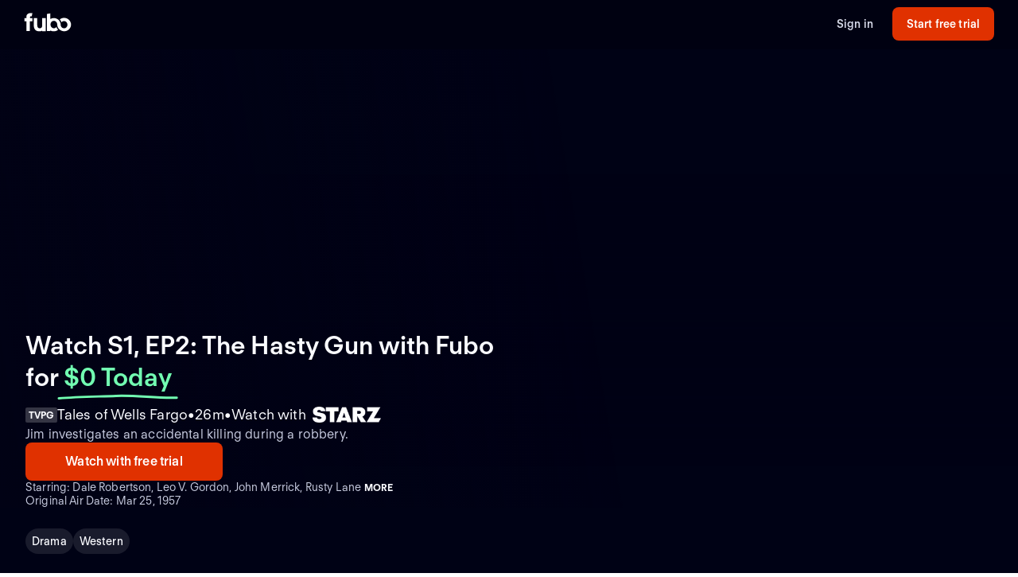

--- FILE ---
content_type: text/html; charset=utf-8
request_url: https://www.fubo.tv/welcome/program/EP005994020042/the-hasty-gun
body_size: 20586
content:
<!DOCTYPE html><html style="scroll-behavior:smooth" lang="en-US"><head><meta charSet="utf-8"/><meta name="viewport" content="width=device-width,initial-scale=1,maximum-scale=1"/><meta name="next-head-count" content="2"/><meta http-equiv="Accept-CH" content="DPR, Viewport-Width, Width"/><link rel="preload" crossorigin="anonymous" as="font" href="https://fonts.fubo.tv/web/ft-regola-neue/FTRegolaNeue-Light.woff2"/><link rel="preload" crossorigin="anonymous" as="font" href="https://fonts.fubo.tv/web/ft-regola-neue/FTRegolaNeue-LightItalic.woff2"/><link rel="preload" crossorigin="anonymous" as="font" href="https://fonts.fubo.tv/web/ft-regola-neue/FTRegolaNeue-Regular.woff2"/><link rel="preload" crossorigin="anonymous" as="font" href="https://fonts.fubo.tv/web/ft-regola-neue/FTRegolaNeue-RegularItalic.woff2"/><link rel="preload" crossorigin="anonymous" as="font" href="https://fonts.fubo.tv/web/ft-regola-neue/FTRegolaNeue-Medium.woff2"/><link rel="preload" crossorigin="anonymous" as="font" href="https://fonts.fubo.tv/web/ft-regola-neue/FTRegolaNeue-MediumItalic.woff2"/><link rel="preload" crossorigin="anonymous" as="font" href="https://fonts.fubo.tv/web/ft-regola-neue/FTRegolaNeue-Semibold.woff2"/><link rel="preload" crossorigin="anonymous" as="font" href="https://fonts.fubo.tv/web/ft-regola-neue/FTRegolaNeue-SemiboldItalic.woff2"/><link rel="preload" crossorigin="anonymous" as="font" href="https://fonts.fubo.tv/web/ft-regola-neue/FTRegolaNeue-Bold.woff2"/><link rel="preload" crossorigin="anonymous" as="font" href="https://fonts.fubo.tv/web/ft-regola-neue/FTRegolaNeue-BoldItalic.woff2"/><link rel="preload" crossorigin="anonymous" as="font" href="https://fonts.fubo.tv/web/ft-regola-neue/FTRegolaNeue-Heavy.woff2"/><link rel="preload" crossorigin="anonymous" as="font" href="https://fonts.fubo.tv/web/ft-regola-neue/FTRegolaNeue-HeavyItalic.woff2"/><link rel="preconnect" crossorigin="anonymous" href="https://amolio.fubo.tv"/><link rel="preconnect" crossorigin="anonymous" href="https://static.fubo.tv"/><link rel="preconnect" crossorigin="anonymous" href="https://imgx.fubo.tv"/><link rel="preconnect" crossorigin="anonymous" href="https://www.googletagmanager.com"/><link rel="dns-prefetch" crossorigin="anonymous" href="https://amolio.fubo.tv"/><link rel="dns-prefetch" crossorigin="anonymous" href="https://static.fubo.tv"/><link rel="dns-prefetch" crossorigin="anonymous" href="https://imgx.fubo.tv"/><link rel="dns-prefetch" crossorigin="anonymous" href="https://assets-imgx.fubo.tv"/><link rel="dns-prefetch" crossorigin="anonymous" href="https://www.googletagmanager.com"/><link rel="icon" type="image/x-icon" href="https://assets-imgx.fubo.tv/favicons/favicon.ico"/><link rel="icon" type="image/png" sizes="32x32" href="https://assets-imgx.fubo.tv/favicons/favicon-32x32.png"/><link rel="icon" type="image/png" sizes="16x16" href="https://assets-imgx.fubo.tv/favicons/favicon-16x16.png"/><link rel="apple-touch-icon" sizes="180x180" href="https://assets-imgx.fubo.tv/favicons/apple-touch-icon-180x180.png"/><link rel="manifest" href="https://assets-imgx.fubo.tv/favicons/manifest.webmanifest"/><meta name="theme-color" content="#ffffff"/><meta name="application-name" content="acq"/><meta name="apple-mobile-web-app-capable" content="yes"/><meta name="apple-mobile-web-app-status-bar-style" content="black-translucent"/><meta name="apple-mobile-web-app-title" content="acq"/><meta name="msapplication-TileColor" content="#ffffff"/><meta name="msapplication-TileImage" content="https://assets-imgx.fubo.tv/favicons/mstile-144x144.png"/><meta name="msapplication-config" content="https://assets-imgx.fubo.tv/favicons/browserconfig.xml"/><script type="application/ld+json">{"@context":"https://schema.org","@type":"Organization","name":"Fubo","url":"https://www.fubo.tv","logo":"https://assets-imgx.fubo.tv/favicons/favicon-48x48.png","sameAs":["https://www.facebook.com/fuboTV","https://twitter.com/fuboTV","https://www.instagram.com/fuboTV","https://www.linkedin.com/company/fuboTV"],"foundingDate":"2015","founder":[{"@type":"Person","name":"David Gandler"},{"@type":"Person","name":"Alberto Horihuela"},{"@type":"Person","name":"Sung Ho Choi"}],"address":{"@type":"PostalAddress","streetAddress":"1290 6th Ave","addressLocality":"New York","addressRegion":"NY","postalCode":"10104","addressCountry":"US"},"contactPoint":{"@type":"ContactPoint","contactType":"Customer Support","url":"https://support.fubo.tv","availableLanguage":["English","Spanish"]}}</script><link rel="preload" href="/_next/static/css/ad9d0de5f19adf06.css" as="style"/><link rel="stylesheet" href="/_next/static/css/ad9d0de5f19adf06.css" data-n-g=""/><noscript data-n-css=""></noscript><script defer="" nomodule="" src="/_next/static/chunks/polyfills-c67a75d1b6f99dc8.js"></script><script src="/_next/static/chunks/webpack-57f35fe0e4385c8e.js" defer=""></script><script src="/_next/static/chunks/framework-372dbe8801ebc430.js" defer=""></script><script src="/_next/static/chunks/main-e52a27984e420405.js" defer=""></script><script src="/_next/static/chunks/pages/_app-077cc8fa4c7727c2.js" defer=""></script><script src="/_next/static/chunks/1546-1568a56104a0d0bd.js" defer=""></script><script src="/_next/static/chunks/2397-b2553b2cd525e555.js" defer=""></script><script src="/_next/static/chunks/8268-3869f3696d6d99a9.js" defer=""></script><script src="/_next/static/chunks/pages/welcome/program/%5Bid%5D/%5Bslug%5D-022d3a01f27cf097.js" defer=""></script><script src="/_next/static/smCJ0eru8bYbff2ix0dUr/_buildManifest.js" defer=""></script><script src="/_next/static/smCJ0eru8bYbff2ix0dUr/_ssgManifest.js" defer=""></script></head><body><div id="__next" data-reactroot=""><style data-emotion="css m8dnq0">.css-m8dnq0{height:100vh;}</style><div class="css-m8dnq0"></div></div><script id="__NEXT_DATA__" type="application/json">{"props":{"pageProps":{"_nextI18Next":{"initialI18nStore":{"en":{"common":{"header":{"signin":"Sign in","signup":"Start free trial","signout":"Sign out","getaccess":"Get access","goToApp":"Go to app","20off":"Skip trial, get 20% off","getStarted":"Get started","logo":{"ariaLabel":"navigate to the home route of Fubo"},"bluebar":{"outage":"We are diligently working to restore access for any customers who may be experiencing issues. We apologize and thank you for your patience. Click here for more information","conmebol":"Watch CONMEBOL World Cup qualifiers live.","signup":"Sign up","2weeks":"New offer: Try Fubo free for 2 weeks. New users only.","canadaWC":"FIFA World Cup 2022 is not available in Canada on Fubo.","superbowl":"Super Bowl LVIII is NOT available in Canada on Fubo.","BKFC":"Watch BKFC Knucklemania IV on Fubo."}},"footer":{"about":"Fubo is the world’s only sports-focused live TV streaming service with top leagues and teams, plus popular shows, movies and news for the entire household. Watch 100+ live TV channels, thousands of on-demand titles and more on your TV, phone, tablet, computer and other devices.","aboutCAN":"Fubo is the world’s only sports-focused live TV streaming service with top leagues and teams, plus popular shows, movies and news for the entire household. Watch live TV channels, thousands of on-demand titles and more on your TV, phone, tablet, computer and other devices.","terms":"Terms of Service","privacy":"Privacy Policy","advertise":"Advertise","jobs":"Careers","press":"Press inquiries","investors":"Investors","affiliate":"Become an affiliate","helpCenter":"Help Center","accessibility":"Accessibility","news":"News","callus":"Call us","contactus":"Contact us","contactPhoneNumber":"(844-441-3826)","callUsPhoneNumber":"Call us: (844-441-3826)","yourPrivacyChoices":"Your privacy choices","privacySettings":"Privacy Settings","unsolicitedSubmissionsUrl":"Unsolicited submissions","compare":"Compare","directory":"Directory","directories":"Directories","browse":"Browse","aboutUs":"About us","help":"Help","findAGame":"Find a game","findAChannel":"Find a channel","fuboVsSling":"Fubo vs Sling","fuboVsYouTubeTV":"Fubo vs YouTube TV","fuboVsDirecTV":"Fubo vs DirecTV","fuboVsCable":"Fubo vs Cable","fuboVsPhilo":"Fubo vs Philo","networks":"Networks","teams":"Teams","leagues":"Leagues","NFLGames":"NFL games","collegeFootball":"College football games","AllUpcomingGames":"All upcoming games","CompareHub":"Comparison Hub","shows":"Shows","chatWithUs":"Chat with us","ourPlans":"Our plans","supportedDevices":"Supported devices","channels":"Channels"},"App":{"Athlete":{"MetaDescription":"View the player profile of {{name}} of the {{team}}. Start your free trial and stream upcoming games on any device with Fubo.","Career":"Career","TopPlayers":"Top players","TopPlayersTeamTitle":"Top {{teamName}} players"},"Series":{"WatchLive":"Watch live and on demand","OnDemandSeasonCount_one":"from {{count}} season available on demand","OnDemandSeasonCount_other":"from {{count}} seasons available on demand","EpisodeCount_one":"{{count}} episode","EpisodeCount_other":"{{count}} episodes","OnDemandEpisodeCount_one":"{{count}} episode available on demand","OnDemandEpisodeCount_other":"{{count}} episodes available on demand","OriginalAirDate":"Original air date: {{date}}"},"Program":{"OriginalAirDate":"Original Air Date: {{date}}","WatchLive":"Watch live and on demand","MoreGenresContent":"More {{genres}} {{type}}","ExploreProgramOnFubo":"Explore {{type}} on Fubo","WatchWith":"Watch with","HowToWatch":"How to watch","MoreEpisodes":"More episodes","MayRequireAddOn":"May require add-on for additional monthly fee.","RequireAddOn":"Requires add-on for additional monthly fee.","AvailableOnDemond":"Available on demand","AvailableOnDemondWith":"Available on demand with"},"GameFinderV2":{"Heading":"Find a game","Subheading":"Today through {{date}}","WeCouldntFindThatGame":"We couldn't find that game","SearchForAGame":"Search for a game","Search":"Search","NoLeagueGamesForTwoWeeks":"There are no {{league}} games in the next two weeks","TryChangingLeague":"Try changing the league","TryLater":"Try later - this page can only display games in the next two weeks","SeeGames_one":"See {{count}} more game on {{date}}","SeeGames_other":"See {{count}} more games on {{date}}","SeeGamesTodayTomorrow_one":"See {{count}} more game {{date}}","SeeGamesTodayTomorrow_other":"See {{count}} more games {{date}}","FAQ":{"WhatIsGameFinderQuestion":"What is Fubo Game Finder?","WhatIsGameFinderAnswer":"Fubo Game Finder is a tool that displays games available in your area in the next two weeks from the most popular sports leagues.","SearchForAGameQuestion":"How do I search for a game on Fubo?","SearchForAGameQuestionAnswer":"Select the league of your preference, enter your zip code, and get a list of the upcoming matches.","WatchOnAnyDeviceQuestion":"Can I watch Fubo on any device?","WatchOnAnyDeviceAnswer":"In addition to our iOS and Android apps, you can watch Fubo on your TV with a Roku, Apple TV, Amazon Fire TV, or Chromecast. Simply install the Fubo app on your device and stream on your TV.","DoesFuboShowEveryLeagueQuestion":"Does Fubo show the games for every league?","DoesFuboShowEveryLeagueQAnswer":"No. Fubo displays the games available for a few of the most popular leagues like the NFL, NBA, MLB, and MLS, just to name a few."}},"GenrePages":{"MetaTitle":"Watch {{genre}} {{type}} Online | Fubo","ContentTypeShow":"TV Shows","MovieDescription":"Find the best {{genre}} movies to watch. Start your free trial and get access to hundreds of new \u0026 classic films to stream on any device with Fubo.","SeriesDescription":"Find the best {{genre}} TV shows to stream. Start your free trial and get access to hundreds of new \u0026 classic shows to stream on any device with Fubo.","GenrePageSummary":"Watch {{genre}} {{type}} with Fubo","GenreTitle":"{{genre}} {{type}}"},"OutOfMarket":{"NoContentInYourLanguage":"This content is available in a different language.","YouCanAccessLanguage":"You can access the page for your language","NoContentInYourRegion":"We’re sorry, this content is not available in your region.","YouCanAccessRegion":"You can access the page for your region","Here":"here","NotAvailableInYourRegion":"Not available in your region"},"Matches":{"PickTheWinner":"Pick the winner","VoteNow":"Vote now!","VoteForTeam":"Vote for {{teamName}}","ThanksForVoting":"Thanks for voting!","VotedTeam":"{{teamName}} for the win!","Percentage":"{{percentage}}%","VotingFailedMsg":"We can't reach the voting system at this moment. Please try again later.","Final":"Final","Penalties":"Penalties","Pens":"Pens"},"SimplifiedFeatures":{"Channels":"{{channelCount}} channels","FourK":"4K included","CloudDvr":"{{amount}} hours Cloud DVR","UnlimitedCloudDvr":"Unlimited Cloud DVR","UnlimitedHoursOfCloudDvr":"Unlimited hours of Cloud DVR","FreeTrial":"Free Trial","UnlimitedScreens":"Watch on up to {{count}} screens at once","NoContractOrCommitment":"No contract or commitment","NoFuboBasePlanRequired":"No Fubo base plan required","AdditionalFreeChannels":"Additional {{count}} FREE channels of live TV"},"JDPower":{"Headline":"#1 in Customer Satisfaction","SubHeadingLiveTV":" among Live TV Streaming Providers by J.D. Power."},"WelcomeFAQ":{"FrequentlyAskedQuestions":"Frequently asked questions","recordGamesAndShowsQuestion":"Can I record games \u0026 shows?","recordGamesAndShowsAnswer":"Yes, most of our plans come with 1000 hours of Cloud DVR space at no extra charge; while our Latino plan comes with 250 hours of space included. Record and watch from any device. Your recordings never expire.","recordGamesAndShowsAnswerUnlimitedDvr":"Yes, all of our plans come with unlimited Cloud DVR space at no extra charge. Record and watch from any device. Recordings expire after 9 months.","recordGamesAndShowsAnswerUP":"Yes, all of our plans come with Cloud DVR space at no extra charge. Record and watch from any device.","canadaRecordGamesAndShowsAnswer":"Yes, every Fubo account comes with up to 1000 hours of Cloud DVR space at no extra charge. Record and watch from any device. Your recordings never expire.","simultaneousDevicesQuestion":"How many devices can I simultaneously watch on?","simultaneousDevicesCanadaAnswer":"Fubo can be actively streamed on 3 devices at the same time.","simultaneousDevicesAnswer":"Most of our plans allow you to watch on up to 10 devices at once on your home internet connection, plus three on the go. With our Latino plan, you’ll be able to watch on up to two devices at the same time.","devicesQuestion":"What devices can I watch Fubo on?","devicesAnswer":"You can watch Fubo on your computer, iPhone, iPad, Android phone and tablet, Roku, Apple TV, Xbox, Chromecast and Amazon Fire TV.","streamOnTVQuestion":"Can I stream shows on my TV?","streamOnTVAnswer":"Yes. The easiest way to watch Fubo on your TV is with a Roku, Apple TV, Amazon Fire TV or Chromecast. Simply install the Fubo app on your device to stream on your TV.","canadaStreamOnTVAnswer":"Yes. The easiest way to watch Fubo on your TV is with a Roku, Apple TV, Amazon Fire TV, LG or Hisense. Simply install the Fubo app on your device to stream on your TV.","availableChannelsQuestion":"Does Fubo have channels like ABC, NBC, FOX and CBS?","availableChannelsAnswer":"Fubo has ABC*, CBS*, and FOX* as well as ESPN, FOX Sports, NFL Network, FOX News, FX, Paramount Network, CBS Sports, and Disney Channel among others. We do not currently offer NBC. *Regional restrictions apply.","soccerAvailableQuestion":"Can I watch soccer leagues live with Fubo?","soccerAvailableAnswer":"Yes! Fubo networks broadcast Premier League, Champions League, MLS, Ligue 1 and many others leagues and tournaments.","otherSportsAvailableQuestion":"Are leagues like the NFL, NBA, MLB and others available?","otherSportsAvailableAnswer":"Absolutely! Not only does Fubo have the NFL, NBA and MLB, but you can also watch NHL, NASCAR, MLS, golf, tennis, boxing, MMA, college sports and more. Plus, we have golf majors, tennis majors and Triple Crown races, as well as full coverage of specials like the Super Bowl, World Series, NBA Finals, and Stanley Cup Playoffs.","showsToWatchQuestion":"What are some shows I can watch on Fubo?","showsToWatchAnswer":"Fubo gives you live and on-demand access to top shows like 60 Minutes, ¡Despierta América!, 48 hours, Shark Tank, Jeopardy!, Top Chef, Grey’s Anatomy, Friends, Perry Masson, NCIS, 9-1-1, SpongeBob Square Pants, PAW Patrol, Bluey… the list keeps growing."},"canadaWelcome":{"channelHeader":"Up to {{channelCount}} live channels. Zero filler.","channelSubHeader":"Purchase a Premium Plan to access all news, movies and TV shows","devicesHeader":"Your screen. Your terms.","devicesSubHeader":"Download the free Fubo apps for all your devices. Watch what you want, when you want.","pageHeader":"Live sports from the biggest leagues","pageSubHeader":"Home of Premier League in 4K and PLTV. Stream live TV anywhere, anytime.","pageCTAText":"No fees. No commitment.","leaguesHeader":"Canada's home to streaming live sports","leaguesSubHeader":"Don’t miss a match. Watch all your favourite shows live and on-demand","plansHeader":"Which plan is best for you?","plansSubheading7daysFree":"Watch 7 days free. Cancel anytime.","WatchBuffaloSabres":"Watch the Buffalo Sabres live","FuboSportsNiagara":"Fubo Sports Niagara is available in the Niagara region only. Regional restrictions apply."},"A11y":{"ArrowForward":"arrow forward","ArrowBackward":"arrow backward","Channels":"channels","ChannelsCapitalized":"Channels","CloudDvr":"Cloud DVR","Devices":"devices","FuboTVPlatforms":"Fubo platforms","PlanDetails":"Plan Details"},"Event":{"Ended":"Ended"},"Label":{"AdditionalPlans":"Additional plans","BrowseOurPlans":"Browse our plans","BrowsePlansSubheading":"Our streaming plans let you watch live sports and tv channels, as well as full episodes and movies on demand.","ErrorSomethingWentWrong":"Oops! Something went wrong","ErrorUnableToRetrievePlans":"We were unable to retrieve the available plans.","TryAgain":"Try again","AboutX":"About {{title}}","More":"More","AvailableOnFubo":"Watch on Fubo with","DaysFree_other":"{{count}} days free","DaysFree_one":"{{count}} day free","PlansStartAtDisclaimer_other":"*{{promoPrice}} for the first {{count}} months, then {{price}} per month.","PlansStartAtDisclaimer_one":"*{{promoPrice}} for the first month, then {{price}} per month.","PromoBanner_one":"Save {{amount}} on your first month of Fubo!","PromoBanner_other":"Save {{amount}} on your first {{count}} months of Fubo!","CricketBanner":"Watch cricket for less with our new Zee Family plan","FreeTrialCTA":"Start free trial","AvailableOn":"Available on","AboutThisSeries":"About This Series","Live":"Live","LiveAndUpcoming":"Live and Upcoming","LiveAndUpcomingFor":"Live and upcoming for {{name}}","MoreTeamName":"More {{teamName}}","LatestEpisodes":"Latest Episodes","Season":"Season","AllSeasons":"All seasons","OnDemand":"On Demand","OnDemandFor":"On demand for {{name}}","OriginalAirDate":"Original Air Date","NoFreeTrial":"There is no free trial with this plan.","PrePaidXMo":"Prepaid every {{numberOfMonths}} months at ","PrePaid12Mo":"Prepaid every 12 months at {{price}}","PrePaidApprox":"Approximate cost per month. Prepaid for {{numberOfMonths}} months at {{price}}","ViewMoreEpisodes":"View more episodes","Genres":"Genres","Rating":"Rating","Playback":"Playback","Synopsis":"Synopsis","AboutChannel":"About {{channelName}}","WatchLive":"Watch Live","AirDate":"Airs: {{airDate}}","Image":{"Poster":"{{heading}} poster","Episode":"{{heading}} episode image"},"BestValue":"Best Value","PopularChannelsIncludedWithFubo":"Popular channels included with Fubo","Upcoming":"Upcoming","Final":"Final: {{title}} on {{date}}","ReadMorePlus":"Read More +","WatchWithFreeTrial":"Watch with free trial","WatchLiveWithFubo":"Watch {{name}} live with Fubo","SignUpToWatch":"Sign up for Fubo to watch","LoadMore":"Load more","SeeMore":"See more","Aired":"Aired","MoreTeamsInLeague":"More teams in {{leagueName}}","Teams":"Teams","Team":"Team","Today":"Today","Tomorrow":"Tomorrow","XSeasonsAreAvailable":"{{seasonsCount}} seasons available on demand ({{episodesCount}} episodes)","XSeasonsAreAvailableNoEpisodes":"{{seasonsCount}} seasons available on demand","NoContentAvailable":"No live or upcoming content available at this time","NoOnDemandAvailable":"No on demand content available at this time","TVSeries":"TV Series","WatchLiveTVAndSportsWithoutCable":"Watch live tv and sports without cable TV","SeeAll":"See all","Directory":"Directory","Leagues":"Leagues","Networks":"Networks","Matches":"Matches","IncludedWithFubo":"Included with Fubo","PopularGamesOnFubo":"Popular games on Fubo","PopularOnFubo":"Popular on Fubo","PopularUpcomingGamesOnFubo":"Popular upcoming games on Fubo","PopularLeaguesOnFubo":"Popular leagues on Fubo","PopularEntertainmentOnFubo":"Popular entertainment on Fubo","PopularChannelsIncludedOnFubo":"Popular channels included with Fubo","PopularOnNetwork":"Popular on {{network}}","PlanComparison":"Compare plans","MoreSportsOnFubo":"More sports on Fubo","PlansStartAt":"Plans start at {{price}}","AddOnForAdditionalMonthly":"Add {{addOn}} for an additional {{price}}","BrowseAllAvailablePlans":"Browse all available plans","WeCouldntFindThisPage":"We couldn't find this page","WhatCanYouDo":"What can you do?","CheckTheURLForTypos":"Check the URL for typos","EnjoySomethingElseOnFuboSignUp":"Enjoy something else on Fubo by signing up","EnjoySomethingElseOnFuboGoIntoApp":"Enjoy something else on Fubo by going to the app","EnjoySomethingElseOnFuboFreeTrial":"Enjoy something else on Fubo by starting a free trial","NothingWeRemovedThisPage":"Nothing — we might have removed this page","WeDoThisWhenMatchHasEnded":"(we do this when a match has ended)","FreeTrialOnAllPlans":"Free trial on all plans","LiveSportsAndEntertainment":"Live sports \u0026 entertainment without cable TV","UpToHoursOfCloudDVR":"Up to {{numOfHours}} hours of Cloud DVR","DisclaimerAddTaxesFeesRegion":"Additional taxes, fees and regional restrictions may apply. Prices subject to change.","DisclaimerAddTaxesRegion":"Additional taxes and regional restrictions may apply. Prices subject to change.","CancelAnytime":"Cancel anytime.","StreamHundredsOfChannels":"Stream hundreds of channels including local sports and news.","GoToEpisodePage":"Go to episode page","UnitYear":"year","UnitQuarter":"quarter","UnitMonth":"month","UnitYears":"years","UnitQuarters":"quarters","UnitMonths":"months","PricePeriod":{"Yr":"yr","Mo":"mo","Qtr":"qtr"},"GoToLeague":"Go to league","Features":"Features","FeaturedPlans":"Featured plans","Premium":"Premium","NotALotOfGames":"Not a lot of games right now. Find more games on","FindGames":"Find games on Fubo","at":"at","MoreOnFubo":"More {{contentType}} on Fubo","Standings":"Standings","ViewAllPlansAndAddons":"View all plans and add-ons","NoFreeTrialPlansSubtitle":"No annual contract. Watch anywhere.","Starring":"Starring","Schedule":"Schedule","For":"for","Plans":"Plans","OurPlans":"Our plans","AddOns":"Add-ons","ChannelBundles":"Channel bundles","AllPlansUSADisclaimer":"Additional taxes, fees and regional restrictions may apply. Prices subject to change. Cloud DVR recordings expire after 9 months.","AllPlansCanadaDisclaimer":"Additional taxes and regional restrictions may apply. Prices subject to change. Cloud DVR recordings expire after 9 months.","PriceSubjectToChangeDisclaimer":"Prices subject to change.","ComparePlanDetailsCTA":"Compare plan details","PlanComparisonBannerTitle":"Not sure which plan to take?","PlanComparisonBannerSoccerBasicTitle":"See what games are on each plan","PlanComparisonBannerSoccerBasicCTA":"See games by plan","StartFreeTrialWith":"Start free trial with {{selectedPlanName}}","ChoosePlanName":"Choose {{selectedPlanName}}","StartingIn":"Starting in","FullRoster":"Full roster","TeamLeaders":"Team leaders"},"Button":{"Record":"Record","RecordSeries":"Record Series","RecordDvr":"Record DVR","WatchNow":"Watch Now"},"Details":{"EmptyState":"We don't have anything for you to watch right now. Record this series so you never miss a new episode. In the meantime, checkout what else is on."},"ChannelsLogosViewAllModal":{"title":"View All Channels in {{zipCode}}","searchDescription":"Can't find what you're looking for? Try searching!"},"ChannelsLogosUI":{"header":"{{channelCount}} channels available in","altHeader":"{{channelCount}} channels available in your","area":"area","description":"Not your home location? Update the ZIP code above.","viewAllButton":"VIEW ALL CHANNELS IN {{zipCode}}","viewAllNoZip":"VIEW ALL CHANNELS IN YOUR AREA","seeAllChannels":"See all channels","viewAllIn":"VIEW ALL CHANNELS IN ","searchPlaceholder":"Search for a channel by name","searchEmptyState":"Sorry, there are no titles that match your criteria.  Please try again."},"ChannelFinder":{"header":"{{channelCount}} channels available in your area","description":"Not your home location? Update the ZIP code above.","seeAllChannels":"See all channels","searchPlaceholder":"Search","searchEmptyState":"Sorry, there are no channels that match your criteria.  Please try again.","viewAllChannels":"View all channels"},"BillingPeriod":{"Save":"Save {{savings}}%","SaveUpTo":"Save up to {{savings}}%","Monthly":"Monthly","Quarterly":"Quarterly","Annual":"Annual","BestValue":"Best value!"},"SoccerFeature":{"Spreadsheet":{"Top200Games":"Top 200+ games","All760Games":"All 760 games"}},"TrialPeriod":{"Day":"Day","Days":"Days"},"PlanCard":{"SeePlans":"See plans","PriceToday":"${{price}} Today","Today":"Today","PriceAfterTrial":"{{price}} after trial","AfterTrial":"after trial","AfterFirstMonth":"after first month","IncludedInYourPlan":"Included in your plan","CanadaPromoMonth":"50% off first month","CanadaPromoQuarter":"50% off first 3 months","CanadaPromoEssentialsQuarter":"50% off first 3 months","CanadaPromoEssentialsYear":"$40 off first year","CanadaPromoYear":"$60 off first year","StartFreeTrial":"Start free trial","ChooseThisPlan":"Choose this plan","DiscountText":"Savings","CanadaPremierleague":"Premier League, Serie A \u0026 more","CanadaSerieA":"All Serie A, Ligue 1 \u0026 more","CanadaIncludingChannels":"HGTV, Disney Channels \u0026 more","CanadaIncludesPremierLeague4K":"Includes Premier League 4K","CanadaWatchOnAllDevices":"Watch on all your devices","CanadaCloudDVRHours":"{{dvrHours}} hours of Cloud DVR space","CanadaAmountChannels":"{{baseChannelCount}} channels","CanadaEntertainmentChannels":"{{entertainmentCanadaCount}}+ entertainment channels","LearnMore":"Learn more","CanadaHGTVandFood":"HGTV, Food Network \u0026 more","CanadaDisney":"Disney Channel, Disney XD, Disney Junior","CanadaGlobalHGTV":"Global TV, HGTV \u0026 more","CanadaTreeHouseEtc":"Disney Channel, Treehouse, Cartoon Network","MostPopular":"Most Popular","Sale":"Sale","AverageCostPerMonth":"Average cost per month.","ChargedForTheFirstMonths":"Charged for the first {{planDisclaimerDuration}} months at","ChargedEveryNMonths":"Charged every {{planDisclaimerDuration}} months at","PriceForTheFirstMonthThen":"{{price}} for the first month, then","PricePerMonthForTheFirst":"{{price}} per month for the first {{promoLength}} month, then","PricePerMonthForTheFirstPlural":"{{price}} per month for the first {{promoLength}} months, then","PriceThen":"{{price}}, then","PriceForTheFirstNMonths":"{{price}} for the first {{planDisclaimerDuration}} months, then","PricePerMonth":"{{regularPrice}} per month","PriceEveryNMonths":"{{regularPrice}} every {{planDisclaimerDuration}} months","PriceWithCommitmentsDisclaimer":"With a {{committedTermLength}} month commitment {{disclaimerText}} With no commitment {{upsellDisclaimerText}}"},"PlanComparison":{"ChannelCount":"{{count}} channels","searchInPostalCodePlaceholder":"Search for channels in {{postalCode}}","searchPlaceholder":"Search","ChannelFinder":{"noChannelsFound":"Sorry, there are no channels in the selected plans. Try changing the plans.","AvailableForAdditional":"Available for an additional charge","NumChannels":"{{count}} channels"},"Addons":{"Addons":"Add-ons","NotAvailable":"Not available","Included":"Included"}},"Offer":{"WatchWithFuboTV":"Watch {{name}} with Fubo","WatchGamesLive":"Watch {{name}} games live","WatchGamesLiveWithFubo":"Watch {{name}} games live with Fubo","HowToWatch":"How to watch {{name}} without cable TV","Features":{"StartTrial":"Start your Fubo free trial","Access":"Get access to your favorite live sports and shows on demand","NoCommitments":"No commitments to start, cancel your trial anytime","SignUp":"Sign up for Fubo","CloudDVR":"Record your favorite shows to Cloud DVR"}},"DetailPages":{"LeaguePageSummary":"Stream {{leagueName}} games and follow your favorite teams all season long.","TeamPageSummary":"Stream the {{teamName}} games live and watch the {{leagueName}} all season long."},"Faq":{"HowCanIWatch":"How can I watch {{title}}?","StreamTitleOnFubo":"Stream {{title}} on Fubo from your computer, iPhone, iPad, Android phone and tablet, Roku, Apple TV, Xbox, Chromecast and Amazon Fire TV. Start your free trial to watch {{title}} for free.","StreamTitleNoFreeTrial":"Stream {{title}} on Fubo from your computer, iPhone, iPad, Android phone and tablet, Roku, Apple TV, Xbox, Chromecast and Amazon Fire TV. No contract, cancel anytime","HowManySeasons":"How many seasons of {{title}} are there?","SeasonIsIncluded":"Season {{seasonNumber}} of {{title}} is included on demand with a Fubo subscription.","SeasonsAreIncluded":"Seasons {{seasonsNumber}} of {{title}} are included on demand with a Fubo subscription."},"Geoblock":{"WereSorry":"We're Sorry.","FuboContentNotAvailable":"Fubo content is currently not available in your location.","SeeingMessageInError":"Seeing this message in error? Visit our Help Center at","ForMoreDetails":"for more details or assistance."},"Metadata":{"MatchMetaDescription":"Watch the {{title}} game on {{airingType}} live. Start your free trial today! Watch your local teams with Regional Sports Networks. Stream ABC, CBS, FOX, ESPN \u0026 more.","MatchMetaDescriptionCanada":"Watch {{title}} with Fubo in Canada. Stream live TV without cable TV. Cloud DVR included. No installation. No contract, cancel anytime.","MatchMetaDescriptionSpain":"Watch {{title}} with Fubo. Cancel anytime. Fubo is an Internet TV service that offers TV channels with live entertainment programs and the most prestigious sports events in the world. The service provides access to national and local channels through TV, tablets, mobile devices, and laptops.","MatchDefaultTitle":"Watch {{title}} (Free Trial)","MatchCanadaTitle":"Watch {{title}} | Stream on Fubo","MatchSpainTitle":"{{title}} | Fubo"},"WelcomeDevices":{"headerTitle":"Watch on all your devices","headerSubTitle":"Free Fubo apps for all your devices. Watch what you want, when you want.","headerLink":"Learn more"},"dtc":{"cardHeader1":"Included with your plan","cardHeader2":"Get all this for only ${{price}}/mo","title":"Watch {{name}} with Fubo","title2":"Watch {{name}} \nwithout cable","price":"Only ${{price}}/mo","hallmarkPlus":{"description":"Hallmark+ gives you access to the Hallmark Channel's best movies, shows and miniseries, including their exclusive originals, charming rom-coms, suspenseful mysteries and popular holiday collection.","valueOffer1":"Stream exclusive Hallmark+ movies, shows \u0026 more","valueOffer2":"Exclusive Hallmark+ movies,\nshows \u0026 more"},"paramountWithShowtime":{"description":"Includes SHOWTIME and select Paramount+ content. More Paramount+ content only available on the Paramount+ app.","valueOffer1":"Stream Billions, Dexter and more top shows without cable","valueOffer2":"Popular original series like Billions,\nDexter \u0026 more"},"mlbTv":{"description":"See every out-of-market MLB team in action in over 2,000 live games this season. Watch live from your TV, phone and other devices. Unlimited Cloud DVR included.","valueOffer1":"Enjoy up to 2,000 MLB games this season","valueOffer2":"Every out-of-market MLB game","valueOffer3":"MLB Network, MLB Big Inning \u0026 more"},"dazn":{"description":"DAZN grants ringside access to action-packed fights, including fight nights for exclusive X Series crossover boxing, mixed martial arts and more.","valueOffer1":"DAZN 1 channel. Only on Fubo."},"mgmPlus":{"description":"Enjoy acclaimed original series and blockbuster movies from MGM, live and on-demand.","valueOffer1":"MGM+ movies, series \u0026 more"},"starz":{"description":"Comes with the whole family of STARZ live channels, plus on-demand access to all STARZ shows and movies.","valueOffer1":"STARZ movies, series \u0026 more"},"beinSports":{"description":"beIN SPORTS is home to world-class soccer including European soccer leagues and tournaments, Ligue 1, SüperLig, and Coupe de France, the most prestigious South American soccer tournaments, Copa Libertadores, Copa Sudamericana, and Recopa Sudamericana as well as the Africa Cup of Nations, among others.","valueOffer1":"10 channels of sports coverage"}}},"Forms":{"label":{"zipCode":"ZIP code","postalCode":"postal code","enterYourZipCode":"Enter your ZIP code","enterYourPostalCode":"Enter your postal code"},"validation":{"zipCodeRequired":"Please enter a valid ZIP code","zipCodeMinLength":"Please enter a 5-digit ZIP code","postalCodeRequired":"Please enter a postal code","postalCodeValid":"Please enter a valid postal code","postalCodeMinLength":"Please enter a 6-character postal code","invalidZipCode":"Invalid ZIP","invalidPostalCode":"Invalid postal code"}},"devices":{"banner":{"topHeading":"Apps and Devices","subHeading":"Download the free Fubo app for your phone, TV and more.","bodyHeading":"Watch Live TV on all your devices","disclaimer":"Disclaimer: This site contains product affiliate links to Amazon.com. We may receive a commission if you make a purchase after clicking on one of these links.","compatibleDisclaimer":"You don’t need to buy a new device if you already own a device compatible with Fubo. To review the full list of compatible devices, visit","thisPage":"this page."},"devices":{"buyOnAmazon":"Buy on Amazon","appStore":"Visit app store","specificAppStore":"Visit the {{deviceName}} App Store","watchTV":"Watch On Your TV","watchMobile":"Watch On Your Phone \u0026 Tablet","watchPC":"Watch \u0026 Cast From Your Computer"},"help":{"heading":"Have Questions?","subheading":"Visit the Help Center to learn more about supported devices.","cta":"Visit The Help Center"}},"usWelcome":{"hero":{"title":"LIVE TV \u0026 SPORTS WITHOUT CABLE","subtitle":"350+ top channels. Unlimited DVR included.","subtitleNoTrial":"No commitment. Cancel anytime.","subtitleNoFreeTrialTest":"350+ top channels. Unlimited DVR included."},"carouselSection":{"heading":"What to Watch","subHeading":"The perfect mix of sports and entertainment. Live and on demand.","shows":"Shows","news":"News","sports":"Sports","movies":"Movies"}},"canadaWelcomeV2":{"hero":{"title":"Canada's home to streaming live sports","subtitle":"No fees. No commitment."}},"usWelcomeV2":{"hero":{"title":"Live sports \u0026 TV without cable","subtitle":"Start your free trial. No commitment. Cancel anytime.","subtitleNoTrial":"No commitment. Cancel anytime.","subtitleNoFreeTrialTest":"350+ top channels. Unlimited DVR included."},"carouselSection":{"heading":"What to Watch","subHeading":"The perfect mix of sports and entertainment. Live and on demand.","shows":"Shows","news":"News","sports":"Sports","movies":"Movies"}},"RSS":{"Athletic":{"Title":"From The Athletic"}},"spainWelcome":{"videoSection":{"heading":"Starting at only 3,99€/month","subheading":"Top series, cartoons, tv shows and many more","cta":"Start free trial","subcta":"No contracts. No extra fees."},"carouselSection":{"heading":"The highlights of every channel","subheading":"Your perfect combination of series, cartoons and entertainment for the family.","mseries":"Movistar Series 2","series":"Top Series","kids":"Kids","entertainment":"Entertainment"},"features":{"heading":"You can watch your favorites channels in a different way now","channels":{"heading":"Your Favorite Channels","description":"Enjoy the best of TV without additional charges, contracts or long term commitment. Cancel anytime."},"dvr":{"heading":"DVR Cloud","description":"We give you 30 hours of DVR cloud to record your favorite content and watch it whenever you want to."},"cta":"Try Now"},"devices":{"heading":"All the content whenever and wherever you want","subheading":"Enjoy it in all your devices","cta":"Start now"},"faq":{"heading":"FAQS"}},"Modal":{"Label":{"Close":"Close"},"OutOfMarketContent":{"Header":"Content not available","Body":"The content you are trying to access is not available in your country or region."},"NoContent":{"Header":"Content Not Found","Body":"Sorry, but we currently can't locate the content you're searching for."}},"GameFinder":{"subheading":"{{totalMatches}} Games to watch","subheading2":"on fubo","seeMoreGames":"See More Games","noResults":"No live or upcoming games","enterZip":"Enter your ZIP code","enterPostal":"Enter your postal code"},"ExternalGameFinder":{"seeGamesIn":"See games in","noAvailableGames":"There are no available {{leagueName}} games at the moment. Check out more games on"},"MatchCarousel":{"live":"LIVE","at":"at"},"ProductDetailsModal":{"PromoDisclaimer":"Promotion applies to first month only.","AdditionalFeesDisclaimer":"Additional taxes and fees may apply."},"Welcome":{"ParamountDisclaimer":"Includes SHOWTIME and select Paramount+ content. More Paramount+ content only available on the Paramount+ app."},"MetadataDefault":{"US":{"title":"Fubo - Watch Live Sports \u0026 TV Without Cable TV | Try It Free","description":"Watch ABC, CBS, FOX, ESPN and other top channels live - without cable TV. On your phone, TV and more. No contract. DVR included."},"Canada":{"title":"Fubo - Watch Live Sports \u0026 TV Without Cable TV | Try It Free","description":"Watch top channels live - without cable TV. No contract, cancel anytime. On your phone, TV and more. No contract. DVR included."},"Spain":{"title":"Fubo - Watch and record your favorite TV shows, cartoons, and movies","description":"Watch the best TV shows and movies online. fubo has the best series, kids' cartoons from Nickelodeon and Nick Jr., MTV reality shows, and entertainment programs for the whole family. Watch on any device: computer, iOS, Android, tablet, or smart TV."},"Pages":{"apps_page":{"title":"Fubo Supported Devices \u0026 TV Apps | Roku, Fire TV, Apple TV","description":"Watch Fubo on Roku, Fire TV, Apple TV, Android TV, iPhone, Android and more. See supported devices and start streaming live sports, news \u0026 entertainment."},"channels_page":{"title":"Fubo Channels \u0026 Plans | Compare Live Sports, News \u0026 Entertainment","description":"See Fubo’s channel lineup by plan—including sports, local networks and add-ons. Compare packages to find ESPN, FS1, regional sports and more in your area."},"directory_page":{"title":"Fubo Directory | All Leagues, Teams, Channels, \u0026 Games","description":"A complete, crawlable index of Fubo content, from sports and channels to devices and help. Start here to discover what’s on."},"directory_leagues_page":{"title":"Watch Sports Leagues on Fubo | NFL, NBA, MLB, Premier League \u0026 More","description":"Browse every league available on Fubo, including NFL, NBA, MLB, NHL, Premier League, Champions League and more. Find live games and upcoming matches."},"directory_teams_page":{"title":"Stream Live Games by Team on Fubo | NFL, NBA, MLB, College \u0026 More","description":"Find your favorite team on Fubo. Browse every NFL, NBA, MLB, NHL, college and soccer team to see where to stream live games and upcoming matches."},"directory_networks_page":{"title":"Fubo Networks \u0026 Channels | ESPN, FOX, CBS, ABC \u0026 More","description":"See every TV network available on Fubo. Stream top channels like ESPN, FOX, CBS, ABC, regional sports networks and more across all Fubo plans."},"directory_matches_page":{"title":"Live Sports Matches on Fubo | Upcoming Games \u0026 Streaming Schedule","description":"Discover live and upcoming sports matches on Fubo. Browse schedules for football, basketball, baseball, soccer, and more — all in one place."}}},"AttCardOfferTerms":{"title":"Terms and Conditions","description":"Reward Card Offer:  Ends 12/31/24. Available to Fubo subscribers who call (855) 806-9664 and order AT\u0026T Fiber.  $100 Reward Card w/purchase of Internet 300; $150 Reward Card w/purchase of Internet 500; $200 Reward Card w/purchase of Internet 1000 or higher.  Reward Card: After service installation, customer will be sent email or letter with redemption info.  Redemption req’d w/in 75 days from reward notification email or mail date. Card delivered w/in 3-4 weeks after redemption to customers who maintain and pay for qualifying service through reward fulfillment. Card expires at month-end 6 mos after issuance. For Cardholder Agreement, go to rewardcenter.att.com. Card is issued by The Bancorp Bank N.A., Member FDIC, pursuant to a license from Visa U.S.A. Inc. and can be used everywhere Visa debit cards are accepted in the United States, District of Columbia, US Virgin Islands, and Puerto Rico. No cash access. The Bancorp Bank N.A. does not endorse or sponsor and is not affiliated in any way with any product or service offered by AT\u0026T."},"SpreadsheetView":{"AfterTrial":"after trial","AppleTvBundle":"Free Apple TV 4K","AppleTvBundleDisclaimer":"Free Apple TV 4K offer is optional. 12-month commitment of {{planName}} is required to claim offer.","AppleTvBundleOptional":"Optional:","AppleTvBundleText":"with 12 month commitment","BuffaloSabres":"Buffalo Sabres","Channels":"Channels","Details":"Details","DVRHours":"DVR Hours","ESPNPlusDisclaimer":"For existing ESPN+ subscribers, this will not replace any ESPN+ subscription you may already have. All other accounts must be managed separately.","ESPNPlusIncluded":"ESPN+ included","FourK":"4K included","FreeTrial":"Free trial","FullLegalDisclaimer":"Additional taxes and fees may apply. Prices subject to change.","Mgm":"\u003cmgmPlus/\u003e included","Monthly":"Monthly price","ParamountWithShowtime":"\u003cparamountWithShowtime /\u003e included","PremierLeague4k":"Premier League in 4k","PremierLeagueSerieA":"Premier League, Serie A","PremiumCanadaChannels":"Global TV, Slice, Disney Channel, Treehouse","PriceToday":"\u003cprice/\u003e today","TryForPriceToday":"Try this plan for {{price}} today","RegionalFees":"Regional NBA, NHL and MLB games included","RegionalFeesV2":"Local NBA, NHL and MLB games","SportsPlusWRedZone":"\u003csportsPlusWithRedZone /\u003e included","SuperChannel":"Includes Super Channel","TrialBannerToday":"Try any plan for \u003cprice/\u003e today","Unlimited":"Unlimited","UnlimitedDVR":"Unlimited DVR","UnlimitedDVRDisclaimer":"Recordings expire after 9 months.","Ligue1ConcacafCpl":"Ligue 1, CONCACAF, CPL","DaznUEFA":"DAZN UEFA coverage","DaznNFL":"DAZN NFL coverage"},"AppleTvBundle":{"BlazingPerformance":"Blazing fast performance in 4K","FanFavoriteFeatures":"Plus fan-favorite features like unlimited Cloud DVR, live preview and background playback.","WatchAndPersonalize":"Simultaneously watch and personalize up to four channels, ensuring you never miss a crucial moment.","RiskFree":"Risk free — you can still cancel or change your mind during your free trial.","Disclaimer":"Offer available to customers who agree to keep {{planName}} subscription for 12 months after free trial. If you cancel before 12 months, you will be charged the cost of the device (MSRP $129.00 plus tax, if any). Subject to","TermsAndConditions":"Apple TV 4K terms and conditions","DisclaimerFAQ":"For more info see ","SpecialOffer":"Special offer","FreeAppleTV4K":"Free Apple TV 4K","AnnualCommitment":"with a 12 month commitment of","Value":"value"}}}},"initialLocale":"en","ns":["common"],"userConfig":{"i18n":{"defaultLocale":"en","locales":["en-US","en-CA","en","es-ES","es"]},"localePath":"/app/public/static/locales","reloadOnPrerender":false,"default":{"i18n":{"defaultLocale":"en","locales":["en-US","en-CA","en","es-ES","es"]},"localePath":"/app/public/static/locales","reloadOnPrerender":false}}},"auth":false,"query":{},"countryCode":"USA","initialState":"{\"athlete\":{\"athlete\":null,\"error\":null},\"plans\":{\"plans\":[],\"error\":null},\"offers\":{\"offers\":[],\"error\":null},\"market\":{\"market\":\"US\",\"countryCode\":\"USA\",\"language\":\"en-US\",\"languageTag\":\"en\",\"postal\":\"43230\"},\"modal\":{},\"auth\":{\"auth\":false,\"subscribed\":false},\"analytics\":{\"deviceId\":null,\"ftvCampaign\":null,\"cohortInitialized\":false,\"referer\":null,\"pageError\":null},\"planout\":{\"flags\":{\"nextjs-sample-feature\":false,\"acq-addon-overrides\":[],\"acq-welcome-headline\":{\"title\":\"LIVE SPORTS \u0026 TV WITHOUT CABLE TV\",\"subTitle\":\"100+ channels. Live and on demand. Cloud DVR included.\"},\"growth-blue-bar-outage\":false,\"growth-funnel-optimization\":\"unoptimized\",\"growth-experiments\":\"default\",\"growth-quarterly-exclusive\":\"default\",\"growth-esp-no-monthly\":\"default\",\"growth-can-free-trial\":\"default\",\"growth-dvr-pro\":\"default\",\"growth-new-spreadsheet\":\"default\",\"growth-us-trial\":\"default\",\"growth-billing-period-style\":\"switcher\",\"growth-us-welcome-plan-cards\":\"default\",\"growth-can-7-day-trial\":\"default\",\"acq-details-page-channels\":\"default\",\"acq-details-page-devices\":\"default\",\"acq-details-page-faq\":\"default\",\"growth-no-trial-confirmation\":\"default\",\"growth-jd-power\":\"default\",\"growth-show-world-cup-2022\":\"default\",\"growth-us-offer-select\":{\"preselect\":\"elite\",\"type\":\"spreadsheet\",\"trialRow\":false},\"growth-can-offer-select\":{\"preselect\":\"premium\",\"type\":\"plancards\"},\"growth-us-plans-at-top\":\"default\",\"growth-new-upsell\":\"default\",\"growth-welcome-hero\":\"default\",\"growth-canada-spreadsheet\":\"default\",\"growth-canada-price-elasticity\":\"default\",\"growth-welcome-gamefinder\":\"default\",\"growth-swither-savings\":\"default\",\"growth-canada-soup-swap\":\"default\",\"growth-discount-pricing-ca\":\"default\",\"growth-series-signup\":\"default\",\"growth-external-gamefinder\":\"default\",\"growth-detail-header-carousel\":\"default\",\"growth-welcome-gamefinder-ticker\":\"default\"}},\"sdFlags\":{\"isDefault\":true,\"isInitialized\":false,\"isFetching\":false,\"isRefetching\":false,\"flags\":{\"web:unified-platform\":{\"key\":\"web:unified-platform\",\"value\":false,\"ttl\":-1},\"web:unified-platform-growth\":{\"key\":\"web:unified-platform-growth\",\"value\":false,\"ttl\":-1},\"web:growth-canada-product-select\":{\"key\":\"web:growth-canada-product-select\",\"value\":\"\",\"ttl\":-1},\"global:trial-test-202403\":{\"key\":\"global:trial-test-202403\",\"value\":\"\",\"ttl\":-1},\"web:growth-messaging-blue-banner-visible\":{\"key\":\"web:growth-messaging-blue-banner-visible\",\"value\":\"\",\"ttl\":-1},\"web:growth-plan-comparison-v1\":{\"key\":\"web:growth-plan-comparison-v1\",\"value\":\"default\",\"ttl\":-1},\"web:growth-plan-comparison-engagement-v1\":{\"key\":\"web:growth-plan-comparison-engagement-v1\",\"value\":\"default\",\"ttl\":-1},\"web:growth-seo-banner-cricket\":{\"key\":\"web:growth-seo-banner-cricket\",\"value\":\"default\",\"ttl\":-1},\"web:growth-welcome-sections-v1\":{\"key\":\"web:growth-welcome-sections-v1\",\"value\":\"default\",\"ttl\":-1},\"web:growth-enabled-chatbot\":{\"key\":\"web:growth-enabled-chatbot\",\"value\":\"default\",\"ttl\":-1},\"web:growth-spreadsheet-hide-nbc\":{\"key\":\"web:growth-spreadsheet-hide-nbc\",\"value\":\"default\",\"ttl\":-1},\"web:growth-spreadsheet-channel-logos-v1\":{\"key\":\"web:growth-spreadsheet-channel-logos-v1\",\"value\":\"default\",\"ttl\":-1},\"subscription-usa:us-trial-test-q3y25-v1\":{\"key\":\"subscription-usa:us-trial-test-q3y25-v1\",\"value\":\"default\",\"ttl\":-1},\"subscription-usa:us-fall-2024-promotions-test-v2\":{\"key\":\"subscription-usa:us-fall-2024-promotions-test-v2\",\"value\":\"\",\"ttl\":-1},\"subscription-usa:us-essential-funnel-test-v1\":{\"key\":\"subscription-usa:us-essential-funnel-test-v1\",\"value\":\"\",\"ttl\":-1},\"subscription-usa:us-trial-duration-q1y25-v1\":{\"key\":\"subscription-usa:us-trial-duration-q1y25-v1\",\"value\":\"default\",\"ttl\":-1},\"subscription-usa:us-trial-duration-q1y25-v2\":{\"key\":\"subscription-usa:us-trial-duration-q1y25-v2\",\"value\":\"default\",\"ttl\":-1},\"subscription-usa:us-essential-test-q1y25-v1\":{\"key\":\"subscription-usa:us-essential-test-q1y25-v1\",\"value\":\"default\",\"ttl\":-1},\"subscription-usa:us-latino-annual-upsell-test-v1\":{\"key\":\"subscription-usa:us-latino-annual-upsell-test-v1\",\"value\":\"\",\"ttl\":-1},\"subscription-usa:us-promo-test-q2y25-v1\":{\"key\":\"subscription-usa:us-promo-test-q2y25-v1\",\"value\":\"default\",\"ttl\":-1},\"subscription-usa:us-promo-test-q2y25-v2\":{\"key\":\"subscription-usa:us-promo-test-q2y25-v2\",\"value\":\"default\",\"ttl\":-1},\"subscription-usa:us-appletv-6m-q3y25-v1\":{\"key\":\"subscription-usa:us-appletv-6m-q3y25-v1\",\"value\":\"default\",\"ttl\":-1},\"subscription-can:ca-premium-test-q3y25-v1\":{\"key\":\"subscription-can:ca-premium-test-q3y25-v1\",\"value\":\"default\",\"ttl\":-1},\"subscription-can:ca-soccer-basic-test-q3y25-v1\":{\"key\":\"subscription-can:ca-soccer-basic-test-q3y25-v1\",\"value\":\"default\",\"ttl\":-1},\"subscription-can:ca-annual-billed-monthly-q3y25-v1\":{\"key\":\"subscription-can:ca-annual-billed-monthly-q3y25-v1\",\"value\":\"default\",\"ttl\":-1},\"web:growth-sports-ticker\":{\"key\":\"web:growth-sports-ticker\",\"value\":\"\",\"ttl\":-1},\"web:growth-free-trial-tag\":{\"key\":\"web:growth-free-trial-tag\",\"value\":\"\",\"ttl\":-1},\"web:growth-hero-v2\":{\"key\":\"web:growth-hero-v2\",\"value\":\"\",\"ttl\":-1},\"web:growth-0today-mweb-v1\":{\"key\":\"web:growth-0today-mweb-v1\",\"value\":\"\",\"ttl\":-1},\"web:growth-more-plans-cta-signup\":{\"key\":\"web:growth-more-plans-cta-signup\",\"value\":\"default\",\"ttl\":-1},\"web:marketing-standalone-card\":{\"key\":\"web:marketing-standalone-card\",\"value\":\"\",\"ttl\":-1},\"web:growth-product-section-order-signup\":{\"key\":\"web:growth-product-section-order-signup\",\"value\":\"default\",\"ttl\":-1},\"web:growth-appletv-device-bundle-test\":{\"key\":\"web:growth-appletv-device-bundle-test\",\"value\":\"default\",\"ttl\":-1},\"web:growth-spreadsheet-welcome-v1\":{\"key\":\"web:growth-spreadsheet-welcome-v1\",\"value\":\"default\",\"ttl\":-1},\"web:growth-sticky-cta\":{\"key\":\"web:growth-sticky-cta\",\"value\":\"default\",\"ttl\":-1},\"web:growth-match-htw\":{\"key\":\"web:growth-match-htw\",\"value\":\"default\",\"ttl\":-1},\"web:growth-athletic-rss\":{\"key\":\"web:growth-athletic-rss\",\"value\":\"default\",\"ttl\":-1},\"web:growth-seo-standalone\":{\"key\":\"web:growth-seo-standalone\",\"value\":\"default\",\"ttl\":-1},\"web:growth-welcome-hero-imagery-v1\":{\"key\":\"web:growth-welcome-hero-imagery-v1\",\"value\":\"default\",\"ttl\":-1},\"web:growth-acquisition-context-trial\":{\"key\":\"web:growth-acquisition-context-trial\",\"value\":\"default\",\"ttl\":-1},\"web:growth-hide-details-buttons-v1\":{\"key\":\"web:growth-hide-details-buttons-v1\",\"value\":\"default\",\"ttl\":-1},\"web:growth-seo-plan-cards\":{\"key\":\"web:growth-seo-plan-cards\",\"value\":\"default\",\"ttl\":-1},\"web:growth-gamefinder-cta\":{\"key\":\"web:growth-gamefinder-cta\",\"value\":\"default\",\"ttl\":-1},\"web:growth-sports-tab-content\":{\"key\":\"web:growth-sports-tab-content\",\"value\":\"default\",\"ttl\":-1},\"web:growth-hide-dvr-spreadsheet-row-v1\":{\"key\":\"web:growth-hide-dvr-spreadsheet-row-v1\",\"value\":\"default\",\"ttl\":-1},\"web:enable-espn-unlimited\":{\"key\":\"web:enable-espn-unlimited\",\"value\":false,\"ttl\":-1},\"web:growth-nfl2025-elite-preselect\":{\"key\":\"web:growth-nfl2025-elite-preselect\",\"value\":\"default\",\"ttl\":-1},\"web:growth-mweb-plan-switcher-v1\":{\"key\":\"web:growth-mweb-plan-switcher-v1\",\"value\":\"default\",\"ttl\":-1},\"web:marketing-welcome-sections\":{\"key\":\"web:marketing-welcome-sections\",\"value\":\"default\",\"ttl\":-1},\"web:growth-us-product-select\":{\"key\":\"web:growth-us-product-select\",\"value\":\"us-elite-v2\",\"ttl\":-1},\"web:growth-pick-winner\":{\"key\":\"web:growth-pick-winner\",\"value\":\"default\",\"ttl\":-1},\"web:growth-can-new-welcome-v1\":{\"key\":\"web:growth-can-new-welcome-v1\",\"value\":\"default\",\"ttl\":-1},\"web:growth-welcome-section-tracking-events\":{\"key\":\"web:growth-welcome-section-tracking-events\",\"value\":false,\"ttl\":-1},\"web:growth-welcome-hero-image-version\":{\"key\":\"web:growth-welcome-hero-image-version\",\"value\":\"default\",\"ttl\":-1},\"web:disable-segment\":{\"key\":\"web:disable-segment\",\"value\":false,\"ttl\":-1},\"web:growth-record-cta\":{\"key\":\"web:growth-record-cta\",\"value\":\"default\",\"ttl\":-1}}},\"channel\":{\"channel\":null,\"channelInfo\":null,\"channelPrograms\":{\"live\":{\"data\":[],\"fetchedPages\":[],\"totalPages\":0},\"demand\":{\"data\":[],\"fetchedPages\":[],\"totalPages\":0}},\"isLoading\":false,\"error\":null},\"series\":{\"series\":{\"type\":\"seriesWithSeasons\",\"locale\":\"en-US\",\"locales\":{\"en-US\":{\"id\":115975623,\"name\":\"Tales of Wells Fargo\"}},\"configs\":{\"description\":\"Jim Hardie helps Wells Fargo agents battle the bad guys.\"},\"data\":{\"series\":{\"id\":\"115975623\",\"name\":\"Tales of Wells Fargo\",\"shortDescription\":\"Jim Hardie helps Wells Fargo agents battle the bad guys.\",\"longDescription\":\"Jim Hardie helps Wells Fargo agents battle the bad guys.\",\"horizontalImage\":\"https://gn-imgx.fubo.tv/assets/p528489_i_h10_ab.jpg\",\"horizontalImageWithTitle\":\"https://gn-imgx.fubo.tv/assets/p528489_b_h10_ab.jpg\",\"verticalImage\":\"https://gn-imgx.fubo.tv/assets/p528489_i_v8_ab.jpg\",\"verticalImageWithTitle\":\"https://gn-imgx.fubo.tv/assets/p528489_b_v8_ab.jpg\",\"featuredImage\":\"https://gn-imgx.fubo.tv/assets/p528489_i_h10_ab.jpg\",\"rating\":\"TVPG\",\"videoQuality\":\"HD\",\"followable\":true,\"genres\":[{\"id\":\"16\",\"name\":\"Other\",\"logoUrl\":\"https://imgx.fubo.tv/genre_logos/series_full/other.jpg\"}],\"primaryAccentColor\":{\"hex\":\"#8c4c3c\"},\"secondaryAccentColor\":{\"hex\":\"#4d1c12\"},\"tagsV2\":{\"normalized_genre\":[{\"id\":\"32586\",\"value\":\"Drama\"}]},\"enrichments\":null,\"squareImage\":\"https://gn-imgx.fubo.tv/assets/p528489_i_s2_ab.jpg\",\"originalAiringDate\":\"1957-03-18\",\"availableOn\":[{\"id\":12719,\"name\":\"STARZ\",\"logo\":\"https://images.fubo.tv/station_logos/starz2022_c.png\",\"type\":\"channel\"},{\"id\":89922,\"name\":\"GRIT\",\"logo\":\"https://images.fubo.tv/channel-config-ui/station-logos/on-white/grit_fubotv_color_logo.png\",\"type\":\"channel\"}],\"tags_v2\":[{\"id\":\"1030\",\"name\":\"Drama\"},{\"id\":\"1787\",\"name\":\"Western\"}],\"actors\":[\"Claude Akins\",\"Craig Duncan\",\"Dale Robertson\",\"Edgar Buchanan\",\"Frank Ferguson\",\"Jack Ging\",\"John Cliff\",\"Kit Carson\",\"Lory Patrick\",\"Mary Jayne Saunders\",\"Phil Chambers\",\"Terry Frost\",\"Virginia Christine\",\"Will J. White\",\"William Demarest\"],\"availableLiveSeasons\":[3,6],\"availableDemandSeasons\":[1,2,3,4,5,6],\"numDemandEpisodes\":199,\"ggTagsV2\":{\"normalizedGenre\":[{\"id\":\"32586\",\"value\":\"Drama\"}]}},\"seasonsWithPrograms\":{}}},\"seriesList\":[],\"randomSeries\":[{\"type\":\"series\",\"id\":114119163,\"name\":\"News Channel 3 at Noon\"},{\"type\":\"series\",\"id\":114609526,\"name\":\"13 News at 5pm\"},{\"type\":\"series\",\"id\":113710472,\"name\":\"Annapoorna\"},{\"type\":\"series\",\"id\":114048296,\"name\":\"Saturday Daybreak\"},{\"type\":\"series\",\"id\":124752335,\"name\":\"Spotlight Now\"},{\"type\":\"series\",\"id\":125455112,\"name\":\"Racers Unchained\"},{\"type\":\"series\",\"id\":114156911,\"name\":\"Good Morning Wyoming\"},{\"type\":\"series\",\"id\":115870750,\"name\":\"Bom Dia Portugal - Fim de Semana\"},{\"type\":\"series\",\"id\":121427588,\"name\":\"BigWater Adventures\"},{\"type\":\"series\",\"id\":114005369,\"name\":\"Mann \u0026 Wife\"},{\"type\":\"series\",\"id\":124376843,\"name\":\"KEYT Newschannel 3 at 4:30PM\"},{\"type\":\"series\",\"id\":121620644,\"name\":\"News Source 8 at 6p\"},{\"type\":\"series\",\"id\":124675364,\"name\":\"Mystery Crate\"},{\"type\":\"series\",\"id\":125678354,\"name\":\"Paranormal Horizons\"},{\"type\":\"series\",\"id\":124763657,\"name\":\"American Made\"},{\"type\":\"series\",\"id\":115915202,\"name\":\"Fox 47 News at 6:30\"}],\"seriesPrograms\":{\"live\":{\"data\":[{\"program\":{\"programId\":\"EP005994020031\",\"title\":\"Royal Maroon\",\"heading\":\"Tales of Wells Fargo\",\"subheading\":\"S6, EP30 \\\"Royal Maroon\\\"\",\"description\":\"When a friendly wager involving a beautiful woman turns to murder, Hardie investigates a stagecoach robbery after the woman turns up with amnesia.\",\"image\":\"https://gn-imgx.fubo.tv/assets/p2876453_e_h10_aa.jpg\",\"imageWithTitle\":\"https://gn-imgx.fubo.tv/assets/p528489_b_h10_ab.jpg\",\"featuredImage\":\"https://gn-imgx.fubo.tv/assets/p528489_i_h10_ab.jpg\",\"metadataType\":\"episode\",\"metadata\":{\"episodeNumber\":30,\"seasonNumber\":6,\"originalAiringDate\":\"1962-04-28\"},\"tags_v2\":[{\"id\":\"32586\",\"name\":\"Drama\"}]},\"airings\":[{\"duration\":60,\"type\":\"stream\",\"videoQuality\":\"hd\",\"station\":{\"id\":89922,\"name\":\"GRIT\",\"displayName\":\"GRIT\",\"logoOnDark\":\"https://images.fubo.tv/channel-config-ui/station-logos/on-dark/grit_fubotv_white_logo.png\",\"logoOnWhite\":\"https://images.fubo.tv/channel-config-ui/station-logos/on-white/grit_fubotv_color_logo.png\"},\"accessRightsV2\":{\"live\":{\"startTime\":\"2026-01-20T23:00:00Z\",\"endTime\":\"2026-01-21T00:00:00Z\"},\"startover\":{\"startTime\":\"2026-01-20T23:00:00Z\",\"endTime\":\"2026-01-21T03:00:00Z\"},\"lookback\":{\"startTime\":\"2026-01-21T00:00:00Z\",\"endTime\":\"2026-01-24T00:00:00Z\"},\"vod\":null}}]},{\"program\":{\"programId\":\"EP005994020097\",\"title\":\"White Indian\",\"heading\":\"Tales of Wells Fargo\",\"subheading\":\"S3, EP3 \\\"White Indian\\\"\",\"description\":\"Hardie sets out to solve a 15-year-old mystery about the missing McCray boy.\",\"image\":\"https://gn-imgx.fubo.tv/assets/p13561186_e_h10_aa.jpg\",\"imageWithTitle\":\"https://gn-imgx.fubo.tv/assets/p528489_b_h10_ab.jpg\",\"featuredImage\":\"https://gn-imgx.fubo.tv/assets/p528489_i_h10_ab.jpg\",\"metadataType\":\"episode\",\"metadata\":{\"episodeNumber\":3,\"seasonNumber\":3,\"originalAiringDate\":\"1958-09-22\"},\"tags_v2\":[{\"id\":\"32586\",\"name\":\"Drama\"}]},\"airings\":[{\"duration\":30,\"type\":\"stream\",\"videoQuality\":\"hd\",\"station\":{\"id\":89922,\"name\":\"GRIT\",\"displayName\":\"GRIT\",\"logoOnDark\":\"https://images.fubo.tv/channel-config-ui/station-logos/on-dark/grit_fubotv_white_logo.png\",\"logoOnWhite\":\"https://images.fubo.tv/channel-config-ui/station-logos/on-white/grit_fubotv_color_logo.png\"},\"accessRightsV2\":{\"live\":{\"startTime\":\"2026-01-21T00:00:00Z\",\"endTime\":\"2026-01-21T00:30:00Z\"},\"startover\":{\"startTime\":\"2026-01-21T00:00:00Z\",\"endTime\":\"2026-01-21T03:30:00Z\"},\"lookback\":{\"startTime\":\"2026-01-21T00:30:00Z\",\"endTime\":\"2026-01-24T00:30:00Z\"},\"vod\":null}}]},{\"program\":{\"programId\":\"EP005994020098\",\"title\":\"The Golden Owl\",\"heading\":\"Tales of Wells Fargo\",\"subheading\":\"S3, EP4 \\\"The Golden Owl\\\"\",\"description\":\"Attackers strike while Hardie attempts to deliver a golden owl to its wealthy purchaser.\",\"image\":\"https://gn-imgx.fubo.tv/assets/p13561193_e_h11_aa.jpg\",\"imageWithTitle\":\"https://gn-imgx.fubo.tv/assets/p528489_b_h10_ab.jpg\",\"featuredImage\":\"https://gn-imgx.fubo.tv/assets/p528489_i_h10_ab.jpg\",\"metadataType\":\"episode\",\"metadata\":{\"episodeNumber\":4,\"seasonNumber\":3,\"originalAiringDate\":\"1958-09-29\"},\"tags_v2\":[{\"id\":\"32586\",\"name\":\"Drama\"}]},\"airings\":[{\"duration\":30,\"type\":\"stream\",\"videoQuality\":\"hd\",\"station\":{\"id\":89922,\"name\":\"GRIT\",\"displayName\":\"GRIT\",\"logoOnDark\":\"https://images.fubo.tv/channel-config-ui/station-logos/on-dark/grit_fubotv_white_logo.png\",\"logoOnWhite\":\"https://images.fubo.tv/channel-config-ui/station-logos/on-white/grit_fubotv_color_logo.png\"},\"accessRightsV2\":{\"live\":{\"startTime\":\"2026-01-21T00:30:00Z\",\"endTime\":\"2026-01-21T01:00:00Z\"},\"startover\":{\"startTime\":\"2026-01-21T00:30:00Z\",\"endTime\":\"2026-01-21T04:00:00Z\"},\"lookback\":{\"startTime\":\"2026-01-21T01:00:00Z\",\"endTime\":\"2026-01-24T01:00:00Z\"},\"vod\":null}}]},{\"program\":{\"programId\":\"EP005994020032\",\"title\":\"The Gold Witch\",\"heading\":\"Tales of Wells Fargo\",\"subheading\":\"S6, EP31 \\\"The Gold Witch\\\"\",\"description\":\"Two sideshow hypnotists, The Great Reardon and his wife, use their powers to fleece a gold-mine owner after Hardie hires them to serve as entertainment at a Wells Fargo celebration.\",\"image\":\"https://gn-imgx.fubo.tv/assets/p2876454_e_h10_aa.jpg\",\"imageWithTitle\":\"https://gn-imgx.fubo.tv/assets/p528489_b_h10_ab.jpg\",\"featuredImage\":\"https://gn-imgx.fubo.tv/assets/p528489_i_h10_ab.jpg\",\"metadataType\":\"episode\",\"metadata\":{\"episodeNumber\":31,\"seasonNumber\":6,\"originalAiringDate\":\"1962-05-05\"},\"tags_v2\":[{\"id\":\"32586\",\"name\":\"Drama\"}]},\"airings\":[{\"duration\":60,\"type\":\"stream\",\"videoQuality\":\"hd\",\"station\":{\"id\":89922,\"name\":\"GRIT\",\"displayName\":\"GRIT\",\"logoOnDark\":\"https://images.fubo.tv/channel-config-ui/station-logos/on-dark/grit_fubotv_white_logo.png\",\"logoOnWhite\":\"https://images.fubo.tv/channel-config-ui/station-logos/on-white/grit_fubotv_color_logo.png\"},\"accessRightsV2\":{\"live\":{\"startTime\":\"2026-01-21T23:00:00Z\",\"endTime\":\"2026-01-22T00:00:00Z\"},\"startover\":{\"startTime\":\"2026-01-21T23:00:00Z\",\"endTime\":\"2026-01-22T03:00:00Z\"},\"lookback\":{\"startTime\":\"2026-01-22T00:00:00Z\",\"endTime\":\"2026-01-25T00:00:00Z\"},\"vod\":null}}]}],\"totalPages\":9,\"currentPage\":1},\"demand\":{\"data\":[],\"totalPages\":0,\"currentPage\":0}},\"currentSeason\":{\"seasonNumber\":6,\"episodes\":[{\"program\":{\"programId\":\"EP005994020035\",\"title\":\"Vignette of a Sinner\",\"heading\":\"Tales of Wells Fargo\",\"subheading\":\"S6, EP34 \\\"Vignette of a Sinner\\\"\",\"description\":\"Banker Les Caldwell attempts to steal $100,000 from his own bank; Jim Hardie falls in love.\",\"image\":\"https://gn-imgx.fubo.tv/assets/p2876457_e_h10_aa.jpg\",\"imageWithTitle\":\"https://gn-imgx.fubo.tv/assets/p528489_b_h10_ab.jpg\",\"featuredImage\":\"https://gn-imgx.fubo.tv/assets/p528489_i_h10_ab.jpg\",\"metadataType\":\"episode\",\"metadata\":{\"episodeNumber\":34,\"seasonNumber\":6,\"originalAiringDate\":\"1962-06-02\"},\"tags_v2\":[{\"id\":\"32586\",\"name\":\"Drama\"}]},\"airings\":[{\"duration\":49,\"type\":\"vod\",\"provider\":{\"name\":\"STARZ\",\"displayName\":\"STARZ\",\"logoOnWhiteUrl\":\"https://imgx.fubo.tv/station_logos/starz2022_c.png\",\"logoOnDarkUrl\":\"https://imgx.fubo.tv/station_logos/starz2022_m.png\"},\"accessRightsV2\":{\"live\":null,\"startover\":null,\"lookback\":null,\"vod\":{\"startTime\":\"2024-01-01T05:00:00Z\",\"endTime\":\"2027-01-01T04:59:59Z\"}}}]},{\"program\":{\"programId\":\"EP005994020034\",\"title\":\"The Wayfarers\",\"heading\":\"Tales of Wells Fargo\",\"subheading\":\"S6, EP33 \\\"The Wayfarers\\\"\",\"description\":\"Hardie tracks two bandits fleeing to Mexico with $10,000 belonging to Wells Fargo.\",\"image\":\"https://gn-imgx.fubo.tv/assets/p2876456_e_h10_aa.jpg\",\"imageWithTitle\":\"https://gn-imgx.fubo.tv/assets/p528489_b_h10_ab.jpg\",\"featuredImage\":\"https://gn-imgx.fubo.tv/assets/p528489_i_h10_ab.jpg\",\"metadataType\":\"episode\",\"metadata\":{\"episodeNumber\":33,\"seasonNumber\":6,\"originalAiringDate\":\"1962-05-19\"},\"tags_v2\":[{\"id\":\"32586\",\"name\":\"Drama\"}]},\"airings\":[{\"duration\":49,\"type\":\"vod\",\"provider\":{\"name\":\"STARZ\",\"displayName\":\"STARZ\",\"logoOnWhiteUrl\":\"https://imgx.fubo.tv/station_logos/starz2022_c.png\",\"logoOnDarkUrl\":\"https://imgx.fubo.tv/station_logos/starz2022_m.png\"},\"accessRightsV2\":{\"live\":null,\"startover\":null,\"lookback\":null,\"vod\":{\"startTime\":\"2024-01-01T05:00:00Z\",\"endTime\":\"2027-01-01T04:59:59Z\"}}}]},{\"program\":{\"programId\":\"EP005994020033\",\"title\":\"Don't Wake the Tiger\",\"heading\":\"Tales of Wells Fargo\",\"subheading\":\"S6, EP32 \\\"Don't Wake the Tiger\\\"\",\"description\":\"When two ex-con brothers kidnap the man who put them in jail, Hardie investigates.\",\"image\":\"https://gn-imgx.fubo.tv/assets/p2876455_e_h10_aa.jpg\",\"imageWithTitle\":\"https://gn-imgx.fubo.tv/assets/p528489_b_h10_ab.jpg\",\"featuredImage\":\"https://gn-imgx.fubo.tv/assets/p528489_i_h10_ab.jpg\",\"metadataType\":\"episode\",\"metadata\":{\"episodeNumber\":32,\"seasonNumber\":6,\"originalAiringDate\":\"1962-05-12\"},\"tags_v2\":[{\"id\":\"32586\",\"name\":\"Drama\"}]},\"airings\":[{\"duration\":49,\"type\":\"vod\",\"provider\":{\"name\":\"STARZ\",\"displayName\":\"STARZ\",\"logoOnWhiteUrl\":\"https://imgx.fubo.tv/station_logos/starz2022_c.png\",\"logoOnDarkUrl\":\"https://imgx.fubo.tv/station_logos/starz2022_m.png\"},\"accessRightsV2\":{\"live\":null,\"startover\":null,\"lookback\":null,\"vod\":{\"startTime\":\"2024-01-01T05:00:00Z\",\"endTime\":\"2027-01-01T04:59:59Z\"}}}]},{\"program\":{\"programId\":\"EP005994020032\",\"title\":\"The Gold Witch\",\"heading\":\"Tales of Wells Fargo\",\"subheading\":\"S6, EP31 \\\"The Gold Witch\\\"\",\"description\":\"Two sideshow hypnotists, The Great Reardon and his wife, use their powers to fleece a gold-mine owner after Hardie hires them to serve as entertainment at a Wells Fargo celebration.\",\"image\":\"https://gn-imgx.fubo.tv/assets/p2876454_e_h10_aa.jpg\",\"imageWithTitle\":\"https://gn-imgx.fubo.tv/assets/p528489_b_h10_ab.jpg\",\"featuredImage\":\"https://gn-imgx.fubo.tv/assets/p528489_i_h10_ab.jpg\",\"metadataType\":\"episode\",\"metadata\":{\"episodeNumber\":31,\"seasonNumber\":6,\"originalAiringDate\":\"1962-05-05\"},\"tags_v2\":[{\"id\":\"32586\",\"name\":\"Drama\"}]},\"airings\":[{\"duration\":49,\"type\":\"vod\",\"provider\":{\"name\":\"STARZ\",\"displayName\":\"STARZ\",\"logoOnWhiteUrl\":\"https://imgx.fubo.tv/station_logos/starz2022_c.png\",\"logoOnDarkUrl\":\"https://imgx.fubo.tv/station_logos/starz2022_m.png\"},\"accessRightsV2\":{\"live\":null,\"startover\":null,\"lookback\":null,\"vod\":{\"startTime\":\"2024-01-01T05:00:00Z\",\"endTime\":\"2027-01-01T04:59:59Z\"}}}]}],\"currentPage\":1,\"totalPages\":9},\"error\":null},\"program\":{\"program\":[{\"type\":\"Episode\",\"id\":\"EP005994020042\",\"tmsId\":\"EP005994020042\",\"title\":\"The Hasty Gun\",\"heading\":\"Tales of Wells Fargo\",\"subheading\":\"S1, EP2 \\\"The Hasty Gun\\\"\",\"horizontalImage\":\"https://gn-imgx.fubo.tv/assets/p528489_i_h10_ab.jpg\",\"horizontalImageWithTitle\":\"https://gn-imgx.fubo.tv/assets/p528489_b_h10_ab.jpg\",\"featuredImage\":\"https://gn-imgx.fubo.tv/assets/p528489_i_h10_ab.jpg\",\"airings\":[{\"type\":\"DemandAiring\",\"id\":\"9980600\",\"station\":{\"type\":\"Station\",\"id\":\"\",\"name\":\"STARZ\",\"callSign\":\"\",\"broadcaster\":\"\",\"logoOnDarkUrl\":\"https://imgx.fubo.tv/station_logos/starz2022_m.png\",\"logoOnWhiteUrl\":\"https://imgx.fubo.tv/station_logos/starz2022_c.png\",\"displayName\":\"STARZ\"},\"playable\":{\"type\":\"VOD\",\"id\":\"9980600\",\"uri\":\"https://na-vod-packaged.fubo.tv/encoded/starz/83e4a744-bd37-45f8-a698-6b48b4993658/manifests/master.mpd\"},\"durationInSec\":1555,\"qualifiers\":[],\"sourceType\":\"VOD\",\"availableAfter\":\"2024-01-01T05:00:00.000Z\",\"expiresAfter\":\"2027-01-01T04:59:59.000Z\",\"originalAiringDate\":\"1957-03-25T00:00:00.000Z\",\"originalAiringEndDate\":null,\"enrichments\":[],\"network\":{\"type\":\"Network\",\"id\":\"630\",\"name\":\"STARZ\",\"logoOnDarkUrl\":\"https://images.fubo.tv/station_logos/starz2022_m.png\",\"logoOnWhiteUrl\":\"https://images.fubo.tv/station_logos/starz2022_c.png\"}}],\"thumbnailUrl\":\"https://gn-imgx.fubo.tv/assets/p528489_i_h10_ab.jpg\",\"seriesImageWithTitleUrl\":\"https://gn-imgx.fubo.tv/assets/p528489_b_h10_ab.jpg\",\"description\":\"Jim investigates killing during robbery.\",\"shortDescription\":\"Jim investigates killing during robbery.\",\"longDescription\":\"Jim investigates an accidental killing during a robbery.\",\"seriesTitle\":\"Tales of Wells Fargo\",\"seriesId\":\"115975623\",\"episodeNumber\":2,\"seasonNumber\":1,\"durationInSec\":1555,\"enrichments\":[],\"contentType\":\"episode\",\"locales\":[\"en-US\"],\"rating\":\"TVPG\",\"ggTagsV2\":[{\"id\":\"1030\",\"name\":\"Drama\"},{\"id\":\"1787\",\"name\":\"Western\"}],\"squareImage\":\"https://gn-imgx.fubo.tv/assets/p10068911_e_s2_aa.jpg\",\"titleImage\":\"\",\"originalAiringDate\":\"1957-03-25\",\"videoQuality\":\"\",\"actors\":[\"Dale Robertson\",\"Leo V. Gordon\",\"John Merrick\",\"Rusty Lane\",\"Jack Lambert\",\"Gil Rankin\",\"James Bell\",\"Charles Seel\"],\"ggAssets\":[{\"assetId\":\"9980600\",\"programId\":\"EP005994020042\",\"type\":\"vod\",\"network\":{\"name\":\"STARZ\",\"startTime\":\"\",\"endTime\":\"\",\"logoOnDarkUrl\":\"https://images.fubo.tv/station_logos/starz2022_m.png\",\"logoOnWhiteUrl\":\"https://images.fubo.tv/station_logos/starz2022_c.png\"}}],\"tagsV2\":{\"normalized_genre\":[{\"id\":\"32586\",\"value\":\"Drama\"}]},\"genres\":[{\"type\":\"Genre\",\"id\":\"\",\"name\":\"Other\",\"logoUrl\":\"https://imgx.fubo.tv/genre_logos/movies_full/other.jpg\"}],\"exclusiveNetwork\":null}],\"liveAirings\":[],\"demandAirings\":[{\"duration\":25,\"type\":\"vod\",\"provider\":{\"name\":\"STARZ\",\"displayName\":\"STARZ\",\"logoOnWhiteUrl\":\"https://imgx.fubo.tv/station_logos/starz2022_c.png\",\"logoOnDarkUrl\":\"https://imgx.fubo.tv/station_logos/starz2022_m.png\"},\"accessRightsV2\":{\"live\":null,\"startover\":null,\"lookback\":null,\"vod\":{\"startTime\":\"2024-01-01T05:00:00Z\",\"endTime\":\"2027-01-01T04:59:59Z\"}}}],\"error\":null},\"content\":{\"matches\":[],\"carouselMatches\":[],\"error\":null,\"loading\":false,\"sportId\":58,\"leagueId\":191277,\"leagueOption\":{\"label\":\"NFL\",\"sportId\":111,\"leagueId\":191277,\"logoOnDarkUrl\":\"https://imgx.fubo.tv/league_logos/nfl.png\",\"logoOnWhiteUrl\":\"https://imgx.fubo.tv/league_logos/nfl.png\"}},\"runtime\":{\"appIsReady\":false},\"matches\":{\"listMatches\":null,\"match\":null,\"matches\":null,\"randomMatches\":null,\"teamMatches\":{},\"home\":{\"live\":{\"currentPage\":null,\"totalPages\":null,\"matches\":null},\"demand\":{\"currentPage\":null,\"totalPages\":null,\"matches\":null}},\"away\":{\"live\":{\"currentPage\":null,\"totalPages\":null,\"matches\":null},\"demand\":{\"currentPage\":null,\"totalPages\":null,\"matches\":null}},\"winnerPicker\":{\"stats\":null,\"hasError\":false},\"error\":null,\"liveAirings\":null,\"demandAirings\":null},\"network\":{\"network\":null,\"networks\":null,\"networkInfo\":null,\"networkChannels\":null,\"error\":null},\"chatbot\":{\"isLoading\":false,\"isInitialized\":false,\"isFailed\":false},\"league\":{\"league\":null,\"leagues\":null,\"schedule\":null,\"standings\":null,\"standingsV2\":null,\"error\":null,\"displayAllStandings\":false,\"relatedTeamsInLeague\":{\"currentPage\":null,\"totalPages\":null,\"teams\":null},\"leagueMatches\":{\"live\":{\"currentPage\":null,\"totalPages\":null,\"matches\":null},\"demand\":{\"currentPage\":null,\"totalPages\":null,\"matches\":null}}},\"teams\":{\"roster\":{\"home\":null,\"away\":null},\"team\":null,\"teams\":null,\"error\":null,\"randomTeams\":null,\"relatedTeams\":{\"currentPage\":null,\"totalPages\":null,\"teams\":null},\"teamTopPlayers\":{\"players\":null,\"error\":null},\"matchTopPlayers\":{\"homeTeamTopPlayers\":{\"players\":null,\"error\":null},\"awayTeamTopPlayers\":{\"players\":null,\"error\":null}},\"teamMatches\":{\"live\":{\"currentPage\":null,\"totalPages\":null,\"matches\":null},\"demand\":{\"currentPage\":null,\"totalPages\":null,\"matches\":null}}},\"popular\":{\"sports\":{\"results\":null,\"isLoading\":true},\"movies\":{\"results\":null,\"isLoading\":true},\"shows\":{\"results\":null,\"isLoading\":true},\"sport\":{\"results\":null,\"isLoading\":true},\"error\":null,\"isLoading\":false},\"UP\":{\"products\":{\"allChannelsFetched\":false,\"channels\":{},\"addOns\":[],\"plans\":[],\"freeTrialInfo\":{\"hasFreeTrial\":true,\"lowestOfferPrice\":7399,\"currency\":\"USD\",\"exclusiveAddOn\":{\"name\":\"STARZ\",\"code\":\"starz\",\"price\":1099,\"logoOnDark\":\"https://images.fubo.tv/page-manager/USA/catalog-products/1747344870066-starz-logo-on_dark.png\",\"logoOnWhite\":\"https://images.fubo.tv/page-manager/USA/catalog-products/1747344873256-starz-logo-on_light.png\"},\"promo\":{\"discountInCents\":2500,\"discountPeriodLength\":1,\"discountPeriodUnit\":\"month\"},\"trialLength\":5,\"trialUnit\":\"day\"},\"cheapestBasePlan\":{\"preselect\":{\"trialLength\":5,\"trialUnit\":\"day\",\"lowestOfferPrice\":7399,\"currency\":\"USD\",\"ratePlanCode\":\"us-rc-ga-pro-mo-5d-25a1-1\",\"collectionTags\":[\"primary\",\"seo_leagueid_191273_mlb\"],\"promo\":{\"discountInCents\":2500,\"discountPeriodLength\":1,\"discountPeriodUnit\":\"month\"}}},\"isErrorProducts\":false,\"isLoadingProducts\":false,\"isLoadingChannels\":false,\"extraQuery\":{\"count\":0},\"tags\":[]}},\"genre\":{\"genreContentById\":{\"content\":[],\"meta\":{}},\"loading\":false,\"normalizedGenres\":[{\"id\":\"32580\",\"name\":\"Action\",\"type\":\"normalized_genre\"},{\"id\":\"32583\",\"name\":\"Comedy\",\"type\":\"normalized_genre\"},{\"id\":\"32592\",\"name\":\"Documentary\",\"type\":\"normalized_genre\"},{\"id\":\"32586\",\"name\":\"Drama\",\"type\":\"normalized_genre\"},{\"id\":\"32604\",\"name\":\"Family\",\"type\":\"normalized_genre\"},{\"id\":\"32607\",\"name\":\"Home/Cooking\",\"type\":\"normalized_genre\"},{\"id\":\"32589\",\"name\":\"Horror\",\"type\":\"normalized_genre\"},{\"id\":\"32601\",\"name\":\"Music\",\"type\":\"normalized_genre\"},{\"id\":\"32610\",\"name\":\"Nature\",\"type\":\"normalized_genre\"},{\"id\":\"32613\",\"name\":\"News/Talk\",\"type\":\"normalized_genre\"},{\"id\":\"32616\",\"name\":\"Reality\",\"type\":\"normalized_genre\"},{\"id\":\"32595\",\"name\":\"Romance\",\"type\":\"normalized_genre\"},{\"id\":\"32598\",\"name\":\"Science Fiction\",\"type\":\"normalized_genre\"},{\"id\":\"32619\",\"name\":\"Sports\",\"type\":\"normalized_genre\"}],\"genre\":null,\"popularByGenre\":{\"1030\":{\"data\":[{\"type\":\"Series\",\"id\":\"124642045\",\"title\":\"Doc\",\"thumbnailUrl\":\"https://gn-imgx.fubo.tv/assets/p24472079_i_h8_ac.jpg\",\"horizontalImage\":\"https://gn-imgx.fubo.tv/assets/p24472079_i_h8_ac.jpg\",\"horizontalImageWithTitle\":\"https://gn-imgx.fubo.tv/assets/p24472079_b_h8_af.jpg\",\"station\":{\"type\":\"Station\",\"id\":\"\",\"name\":\"\",\"callSign\":\"\",\"broadcaster\":\"\",\"logoOnDarkUrl\":\"\",\"logoOnWhiteUrl\":\"\"},\"letterImageWithTextUrl\":\"https://gn-imgx.fubo.tv/assets/p24472079_b_h8_af.jpg\",\"shortDescription\":\"A doctor with memory loss must navigate an unfamiliar world.\",\"longDescription\":\"After a brain injury erases the last eight years of Dr. Amy Larsen's life, she must navigate an unfamiliar world where she has no recollection of patients she's treated, colleagues she's crossed, the soulmate she divorced, the man she now loves or the tragedy that caused her to push everyone away. She can rely only on her estranged 17-year-old daughter, whom she remembers as a 9-year-old, and a handful of devoted friends, as she struggles to continue practicing medicine, despite having lost nearly a decade of knowledge and experience.\",\"followable\":true,\"rating\":\"TV14\",\"videoQuality\":\"HD\"},{\"type\":\"Series\",\"id\":\"115989902\",\"title\":\"General Hospital\",\"thumbnailUrl\":\"https://gn-imgx.fubo.tv/assets/p183893_i_h8_ae.jpg\",\"horizontalImage\":\"https://gn-imgx.fubo.tv/assets/p183893_i_h8_ae.jpg\",\"horizontalImageWithTitle\":\"https://gn-imgx.fubo.tv/assets/p183893_b_h8_al.jpg\",\"station\":{\"type\":\"Station\",\"id\":\"\",\"name\":\"\",\"callSign\":\"\",\"broadcaster\":\"\",\"logoOnDarkUrl\":\"\",\"logoOnWhiteUrl\":\"\"},\"letterImageWithTextUrl\":\"https://gn-imgx.fubo.tv/assets/p183893_b_h8_al.jpg\",\"shortDescription\":\"The diverse and evolving citizens of Port Charles in upstate New York.\",\"longDescription\":\"The ongoing lives of the diverse and evolving citizens of the fictional town of Port Charles in upstate New York. The glamour and excitement of those who have come to find their destinies in the familiar seaport town intertwine with the lives, loves and fortunes of beloved faces. Love, danger and mind-blowing plot twists abound.\",\"followable\":true,\"rating\":\"TV14\",\"videoQuality\":\"HD\"},{\"type\":\"Series\",\"id\":\"116020636\",\"title\":\"The Bold and the Beautiful\",\"thumbnailUrl\":\"https://imgx.fubo.tv/image_overrides/116020636_regional_series_16:9_125.jpeg\",\"horizontalImage\":\"https://imgx.fubo.tv/image_overrides/116020636_regional_series_16:9_125.jpeg\",\"horizontalImageWithTitle\":\"https://imgx.fubo.tv/image_overrides/116020636_regional_series_16:9_126.jpeg\",\"station\":{\"type\":\"Station\",\"id\":\"\",\"name\":\"\",\"callSign\":\"\",\"broadcaster\":\"\",\"logoOnDarkUrl\":\"\",\"logoOnWhiteUrl\":\"\"},\"letterImageWithTextUrl\":\"https://imgx.fubo.tv/image_overrides/116020636_regional_series_16:9_126.jpeg\",\"shortDescription\":\"Past history links two Los Angeles families.\",\"longDescription\":\"Set in the glamorous world of the Los Angeles fashion scene, this soap opera focuses on the wealthy and powerful Forrester family. Its company, Forrester Creations, is the leader in the fashion industry. Add in the machinations of rival businesses and families, and you've got a classic set-up.\",\"followable\":true,\"rating\":\"TV14\",\"videoQuality\":\"HD\"},{\"type\":\"Series\",\"id\":\"125110369\",\"title\":\"Beyond the Gates\",\"thumbnailUrl\":\"https://gn-imgx.fubo.tv/assets/p28339808_i_h8_aa.jpg\",\"horizontalImage\":\"https://gn-imgx.fubo.tv/assets/p28339808_i_h8_aa.jpg\",\"horizontalImageWithTitle\":\"https://gn-imgx.fubo.tv/assets/p28339808_b_h8_aa.jpg\",\"station\":{\"type\":\"Station\",\"id\":\"\",\"name\":\"\",\"callSign\":\"\",\"broadcaster\":\"\",\"logoOnDarkUrl\":\"\",\"logoOnWhiteUrl\":\"\"},\"letterImageWithTextUrl\":\"https://gn-imgx.fubo.tv/assets/p28339808_b_h8_aa.jpg\",\"shortDescription\":\"The Duprees live, love, work and play in a leafy Maryland suburb just outside of Washington D.C.\",\"longDescription\":\"\\\"Beyond the Gates\\\" is set in a leafy Maryland suburb just outside of Washington D.C., and in one the most affluent African American counties in the United States. At the center of this community are the Duprees, a powerful and prestigious multi-generational family that is the very definition of Black royalty. But behind these pristine walls and lush, manicured gardens are juicy secrets and scandals waiting to be uncovered. And those that live outside these gates are watching closely. These are the places where the characters live, love, work and play. Those who have \\\"made it\\\" and those who haven't are all trying to navigate life -- and some with more grace than others.\",\"followable\":true,\"rating\":\"TV14\",\"videoQuality\":\"HD\"}],\"metadata\":{\"type\":\"paginationState\",\"data\":{\"totalResults\":-1,\"currentOffset\":0,\"nextOffset\":4}}}},\"error\":null},\"impact\":{},\"vod\":{\"content\":null,\"isLoading\":false,\"error\":null}}"},"__N_SSP":true},"page":"/welcome/program/[id]/[slug]","query":{"id":"EP005994020042","slug":"the-hasty-gun"},"buildId":"smCJ0eru8bYbff2ix0dUr","runtimeConfig":{"isProd":true,"BUILD_ENV":"production"},"isFallback":false,"gssp":true,"customServer":true,"locale":"en","locales":["en","en-US","en-CA","es-ES","es"],"defaultLocale":"en","scriptLoader":[]}</script></body></html>